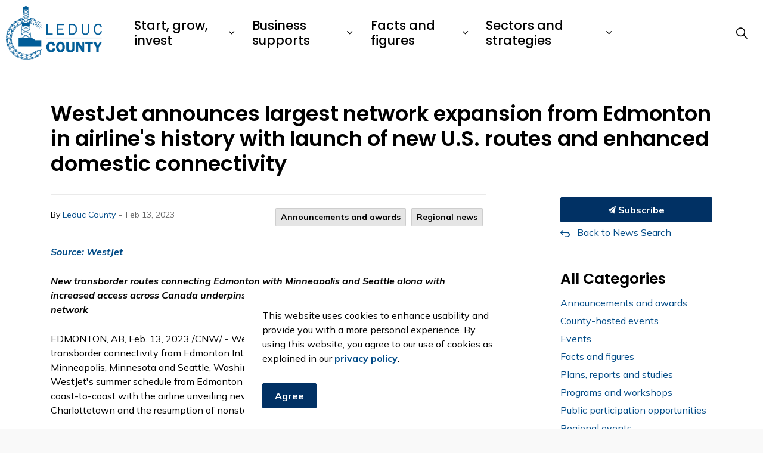

--- FILE ---
content_type: text/html; charset=utf-8
request_url: https://www.leduccountybusiness.com/news/posts/westjet-announces-largest-network-expansion-from-edmonton-in-airlines-history/
body_size: 14763
content:
<!DOCTYPE html>
<html dir="ltr" lang="en" class="no-js usn">
<head>
            <!-- Google Analytics -->
        <link rel="dns-prefetch" href="//www.google-analytics.com">

    <!-- Google Fonts -->
<link rel="dns-prefetch" href="//fonts.googleapis.com">
<link rel="dns-prefetch" href="//fonts.gstatic.com">
    
    <meta charset="utf-8">
    <meta name="viewport" content="width=device-width, initial-scale=1, shrink-to-fit=no, maximum-scale=2">
        <link rel="canonical" href="https://www.leduccountybusiness.com/news/posts/westjet-announces-largest-network-expansion-from-edmonton-in-airlines-history/" />
    <title>WestJet announces largest network expansion from Edmonton in airline&#x27;s history | Business in Leduc County</title>
    <meta name="description" content="On Feb. 13, 2023, WestJet revealed significantly increased transborder connectivity from YEG Edmonton International Airport.">
            <link rel="alternate" hreflang="en-us" href="https://www.leduccountybusiness.com/news/posts/westjet-announces-largest-network-expansion-from-edmonton-in-airlines-history/" />
    <meta name="twitter:card" content="summary_large_image" />
    <meta property="og:type" content="website">
    <meta property="og:title" content="WestJet announces largest network expansion from Edmonton in airline&#x27;s history | Business in Leduc County" />
    <meta property="og:image" content="https://www.leduccountybusiness.com/media/flopbyx2/social-thumbnail-leduc-county-logo.jpg" />
    <meta property="og:url" content="https://www.leduccountybusiness.com/news/posts/westjet-announces-largest-network-expansion-from-edmonton-in-airlines-history/" />
    <meta property="og:description" content="On Feb. 13, 2023, WestJet revealed significantly increased transborder connectivity from YEG Edmonton International Airport." />
    <meta property="og:site_name" content="Business in Leduc County" />
    <meta name="robots" content="index,follow">
    <meta name="pageID" content="2145" />

    




    <link href="/sb/sitebuilder-ltr-css-bundle.css.v1-9-1-0" media="screen" rel="stylesheet" />
<link href="/sb/sitebuilder-css-bundle.css.v1-9-1-0" media="screen" rel="stylesheet" />
<link href="/sb/sitebuilder-css-small-bundle.css.v1-9-1-0" media="screen and (min-width:0) and (max-width:991px)" rel="stylesheet" />
<link href="/sb/sitebuilder-css-large-bundle.css.v1-9-1-0" media="screen and (min-width:992px)" rel="stylesheet" />
<link rel="stylesheet" media="screen" href="/uSkinned/css/generated/47c5415c-49b6-4e1a-9cab-14886b653874.css?version=638508156540970000" />
<link href="/sb/sitebuilder-css-prnt-bundle.css.v1-9-1-0" media="print" rel="stylesheet" />

<link href="/sb/gov-css-bundle.css.v1-9-1-0" media="screen" rel="stylesheet" />


            <link rel="shortcut icon" type="image/png" href="/media/prjbllp2/leduc-county-icon.png?width=32&amp;height=32">
        <link rel="apple-touch-icon" sizes="57x57" type="image/png" href="/media/prjbllp2/leduc-county-icon.png?width=57&amp;height=57">
        <link rel="apple-touch-icon" sizes="60x60" type="image/png" href="/media/prjbllp2/leduc-county-icon.png?width=60&amp;height=60">
        <link rel="apple-touch-icon" sizes="72x72" type="image/png" href="/media/prjbllp2/leduc-county-icon.png?width=72&amp;height=72">
        <link rel="apple-touch-icon" sizes="76x76" type="image/png" href="/media/prjbllp2/leduc-county-icon.png?width=76&amp;height=76">
        <link rel="apple-touch-icon" sizes="114x114" type="image/png" href="/media/prjbllp2/leduc-county-icon.png?width=114&amp;height=114">
        <link rel="apple-touch-icon" sizes="120x120" type="image/png" href="/media/prjbllp2/leduc-county-icon.png?width=120&amp;height=120">
        <link rel="apple-touch-icon" sizes="144x144" type="image/png" href="/media/prjbllp2/leduc-county-icon.png?width=144&amp;height=144">
        <link rel="apple-touch-icon" sizes="152x152" type="image/png" href="/media/prjbllp2/leduc-county-icon.png?width=152&amp;height=152">
        <link rel="apple-touch-icon" sizes="180x180" type="image/png" href="/media/prjbllp2/leduc-county-icon.png?width=180&amp;height=180">
        <link rel="icon" sizes="16x16" type="image/png" href="/media/prjbllp2/leduc-county-icon.png?width=16&amp;height=16">
        <link rel="icon" sizes="32x32" type="image/png" href="/media/prjbllp2/leduc-county-icon.png?width=32&amp;height=32">
        <link rel="icon" sizes="96x96" type="image/png" href="/media/prjbllp2/leduc-county-icon.png?width=96&amp;height=96">
        <link rel="icon" sizes="192x192" type="image/png" href="/media/prjbllp2/leduc-county-icon.png?width=192&amp;height=192">
        <meta name="msapplication-square70x70logo" content="/media/prjbllp2/leduc-county-icon.png?width=70&height=70" />
        <meta name="msapplication-square150x150logo" content="/media/prjbllp2/leduc-county-icon.png?width=150&height=150" />
        <meta name="msapplication-wide310x150logo" content="/media/prjbllp2/leduc-county-icon.png?width=310&height=150" />
        <meta name="msapplication-square310x310logo" content="/media/prjbllp2/leduc-county-icon.png?width=310&height=310" />

            <script>
var notificationExDays = 365;        </script>

    
        <!-- Global site tag (gtag.js) - Google Analytics -->
        <script async src="https://www.googletagmanager.com/gtag/js?id=G-RKML14P554"></script>
        <script>
        window.dataLayer = window.dataLayer || [];
        function gtag() { dataLayer.push(arguments); }
        gtag('js', new Date());
        gtag('config', 'G-RKML14P554');
        </script>

</head>
<body 
    
 class="body-bg body-bg-solid header-06-lg header-01-sm show_header-on-scroll-lg show_header-on-scroll-sm directional-icons-chevron             secondary-navigation-underline-link-hover  content-underline-link-hover footer-underline-link footer-underline-link-hover    "

>



    <link rel="stylesheet" href="/css/GOV/modules/alert/alert.css" />






    

    <!-- Site -->
    <div id="site">

        <!-- Header -->
            <header id="site-header" class="header-bg header-bg-solid" tabindex="-1">
        <!-- Skip links -->
        <a class="skip-to-content" id="skip-to-content-link" href="#site-content">Skip to main content</a>
        <a class="skip-to-content" id="skip-to-footer-link" href="#site-footer">Skip to footer</a>
        <!--// Skip links -->
        <div class="container-fluid">

            <div class="row">

                    <div id="logo" >
        <a href="/" title="Business in Leduc County">
                    <picture>
                            <source type="image/webp" srcset="/media/hkooprxb/lc-logo-blue.png?format=webp" data-srcset="/media/hkooprxb/lc-logo-blue.png?format=webp">
                        <img src="/media/hkooprxb/lc-logo-blue.png" alt="Leduc County Logo">
                    </picture>
                <span class="sr-only">Business in Leduc County</span>
        </a>
    </div>



                    <!-- Expand -->
                    <button id="burgerNavStyle" class="expand-header expand-3-bars expand-even-lines expand-active-cross" type="button" aria-expanded="false" aria-label="Expand header">
                        <span>Menu</span>
                    </button>
                    <!--// Expand -->
                <!-- Main navigation -->
        <nav aria-label="Main" class="main nav-dropdown navigation-dropdown-bg navigation-dropdown-bg-solid">
                <ul >
                            <li  class="has-child ">
                                <span>
                                    <a href="http://www.leduccountybusiness.com/start-grow-invest/"  >Start, grow, invest</a>
                                </span>

                                    <button class="expand-subpages" type="button" aria-expanded="false" aria-label="Expand sub pages Start, grow, invest">
                                        <span aria-hidden="true">Expand sub pages Start, grow, invest</span>
                                    </button>
                <ul  class="multi-col">
                            <li  class="no-child ">
                                <span>
                                    <a href="https://www.leduc-county.com/business-and-development/bids-and-tenders"  >Bids and tenders</a>
                                </span>

                            </li>
                            <li  class="no-child ">
                                <span>
                                    <a href="http://www.leduccountybusiness.com/contact-us/"  >Contact us</a>
                                </span>

                            </li>
                            <li  class="no-child ">
                                <span>
                                    <a href="https://edmontonglobal.ca/"  >Discover the region</a>
                                </span>

                            </li>
                            <li  class="no-child ">
                                <span>
                                    <a href="http://www.leduccountybusiness.com/business-supports/grants-and-funding/"  >Grants and funding</a>
                                </span>

                            </li>
                            <li  class="no-child ">
                                <span>
                                    <a href="http://www.leduccountybusiness.com/sectors-and-strategies/key-economic-drivers/"  >Key economic drivers</a>
                                </span>

                            </li>
                            <li  class="no-child ">
                                <span>
                                    <a href="https://www.leduc-county.com/en/business-and-development/maps.aspx?_mid_=13282"  >Maps</a>
                                </span>

                            </li>
                            <li  class="no-child ">
                                <span>
                                    <a href="http://www.leduccountybusiness.com/start-grow-invest/planning-and-permits/"  >Planning and permits</a>
                                </span>

                            </li>
                            <li  class="no-child ">
                                <span>
                                    <a href="http://www.leduccountybusiness.com/sectors-and-strategies/sectors/"  >Sectors</a>
                                </span>

                            </li>
                            <li  class="no-child ">
                                <span>
                                    <a href="http://www.leduccountybusiness.com/start-grow-invest/start-a-business/"  >Start a business</a>
                                </span>

                            </li>
                            <li  class="no-child ">
                                <span>
                                    <a href="http://www.leduccountybusiness.com/business-supports/support-resources/"  >Support resources</a>
                                </span>

                            </li>
                            <li  class="no-child ">
                                <span>
                                    <a href="http://www.leduccountybusiness.com/facts-and-figures/taxes-and-fees/"  >Taxes and fees</a>
                                </span>

                            </li>
                            <li  class="no-child ">
                                <span>
                                    <a href="http://www.leduccountybusiness.com/business-supports/what-we-do/"  >What we do</a>
                                </span>

                            </li>
                            <li  class="no-child ">
                                <span>
                                    <a href="http://www.leduccountybusiness.com/start-grow-invest/why-leduc-county/"  >Why Leduc County</a>
                                </span>

                            </li>
                            <li  class="no-child ">
                                <span>
                                    <a href="http://www.leduccountybusiness.com/business-supports/workforce/"  >Workforce</a>
                                </span>

                            </li>
                </ul>
                            </li>
                            <li  class="has-child ">
                                <span>
                                    <a href="http://www.leduccountybusiness.com/business-supports/"  >Business supports</a>
                                </span>

                                    <button class="expand-subpages" type="button" aria-expanded="false" aria-label="Expand sub pages Business supports">
                                        <span aria-hidden="true">Expand sub pages Business supports</span>
                                    </button>
                <ul  class="multi-col">
                            <li  class="no-child ">
                                <span>
                                    <a href="http://www.leduccountybusiness.com/business-supports/business-and-entrepreneur-centre/"  >Business and Entrepreneur Centre</a>
                                </span>

                            </li>
                            <li  class="no-child ">
                                <span>
                                    <a href="http://www.leduccountybusiness.com/business-supports/business-questionnaire/"  >Business questionnaire</a>
                                </span>

                            </li>
                            <li  class="no-child ">
                                <span>
                                    <a href="http://www.leduccountybusiness.com/business-supports/grants-and-funding/"  >Grants and funding</a>
                                </span>

                            </li>
                            <li  class="no-child ">
                                <span>
                                    <a href="http://www.leduccountybusiness.com/business-supports/key-contacts/"  >Key contacts</a>
                                </span>

                            </li>
                            <li  class="no-child ">
                                <span>
                                    <a href="http://www.leduccountybusiness.com/business-supports/meet-the-team/"  >Meet the team</a>
                                </span>

                            </li>
                            <li  class="no-child ">
                                <span>
                                    <a href="http://www.leduccountybusiness.com/business-supports/programs-and-workshops/"  >Programs and workshops</a>
                                </span>

                            </li>
                            <li  class="no-child ">
                                <span>
                                    <a href="http://www.leduccountybusiness.com/business-supports/regional-news-and-events/"  >Regional news</a>
                                </span>

                            </li>
                            <li  class="no-child ">
                                <span>
                                    <a href="http://www.leduccountybusiness.com/business-supports/support-resources/"  >Support resources</a>
                                </span>

                            </li>
                            <li  class="no-child ">
                                <span>
                                    <a href="http://www.leduccountybusiness.com/business-supports/what-we-do/"  >What we do</a>
                                </span>

                            </li>
                            <li  class="no-child ">
                                <span>
                                    <a href="http://www.leduccountybusiness.com/business-supports/workforce/"  >Workforce</a>
                                </span>

                            </li>
                </ul>
                            </li>
                            <li  class="has-child ">
                                <span>
                                    <a href="http://www.leduccountybusiness.com/facts-and-figures/"  >Facts and figures</a>
                                </span>

                                    <button class="expand-subpages" type="button" aria-expanded="false" aria-label="Expand sub pages Facts and figures">
                                        <span aria-hidden="true">Expand sub pages Facts and figures</span>
                                    </button>
                <ul >
                            <li  class="no-child ">
                                <span>
                                    <a href="http://www.leduccountybusiness.com/facts-and-figures/about/"  >About</a>
                                </span>

                            </li>
                            <li  class="no-child ">
                                <span>
                                    <a href="http://www.leduccountybusiness.com/facts-and-figures/bylaws/"  >Bylaws</a>
                                </span>

                            </li>
                            <li  class="no-child ">
                                <span>
                                    <a href="http://www.leduccountybusiness.com/facts-and-figures/census-data/"  >Census data</a>
                                </span>

                            </li>
                            <li  class="no-child ">
                                <span>
                                    <a href="http://www.leduccountybusiness.com/facts-and-figures/community-profile/"  >Community profile</a>
                                </span>

                            </li>
                            <li  class="no-child ">
                                <span>
                                    <a href="https://www.leduc-county.com/business-and-development/maps"  >Maps</a>
                                </span>

                            </li>
                            <li  class="no-child ">
                                <span>
                                    <a href="http://www.leduccountybusiness.com/facts-and-figures/taxes-and-fees/"  >Taxes and fees</a>
                                </span>

                            </li>
                            <li  class="no-child ">
                                <span>
                                    <a href="http://www.leduccountybusiness.com/facts-and-figures/utilities/"  >Utilities</a>
                                </span>

                            </li>
                </ul>
                            </li>
                            <li  class="has-child ">
                                <span>
                                    <a href="http://www.leduccountybusiness.com/sectors-and-strategies/"  >Sectors and strategies</a>
                                </span>

                                    <button class="expand-subpages" type="button" aria-expanded="false" aria-label="Expand sub pages Sectors and strategies">
                                        <span aria-hidden="true">Expand sub pages Sectors and strategies</span>
                                    </button>
                <ul >
                            <li  class="no-child ">
                                <span>
                                    <a href="http://www.leduccountybusiness.com/sectors-and-strategies/key-economic-drivers/"  >Key economic drivers</a>
                                </span>

                            </li>
                            <li  class="no-child ">
                                <span>
                                    <a href="http://www.leduccountybusiness.com/sectors-and-strategies/sectors/"  >Sectors</a>
                                </span>

                            </li>
                            <li  class="no-child ">
                                <span>
                                    <a href="http://www.leduccountybusiness.com/sectors-and-strategies/strategies/"  >Strategies</a>
                                </span>

                            </li>
                </ul>
                            </li>
                </ul>
        </nav>


                <!--// Main navigation -->
                <!-- Secondary navigation -->
                

                <!--// Secondary navigation -->
                <!-- CTA Links -->
                
                <!--// CTA Links -->
                <!-- Site search -->
                <!--// Site search -->
                <!-- Site search Advanced -->
                                            <div class="form site-search-form site-search radio-topnav">
                                <div class="gs-search-popup-wrapper">
                                        <div class="gs-search-inputs">


    <!-- DEFAULT SEARCH -->
        <div class="search-form-container" data-selector="GOVDefaultSearch">
            <form role="search" class="default_search_field" action="/search/" method="get" name="searchForm">
                <fieldset>
                    <div class="form-group">
                        <input type="text" class="form-control" name="search_field"
                               aria-label="Search the site"
                               placeholder="Search the site"
                               value="">
                        <button type="submit" aria-label="Search"
                                class="btn base-btn-bg base-btn-bg-solid base-btn-bg-hover-solid gs-multi-btn-div gs-multi-btn-topnav btn-search">
                            <i aria-hidden="true" class="icon usn_ion-ios-search gs-multi-icon"></i>
                        </button>
                    </div>
                </fieldset>
            </form>
        </div>
    <!--// DEFAULT SEARCH -->
                                                        <!--// Site search -->

                                        </div>

    <!-- SEARCH SELECTION -->
    <!--// SEARCH SELECTION -->

                                </div>

                                <button class="expand-search" type="button" data-toggle="collapse" aria-label="Expand site search">
                                    <em>Expand Search</em>
                                    <i aria-hidden="true" class="icon usn_ion-ios-search search-icon"></i>
                                    <i aria-hidden="true" class="icon usn_ion-md-close close-icon" tabindex="0"></i>
                                </button>
                            </div>

                <!--// Site search Advanced -->

            </div>

        </div>
    </header>


        <!--// Header -->
        <!-- Content -->
        <main id="site-content" tabindex="-1">

            
            






    <section class="content base-bg"><div class="container">        <!-- Row -->
        <div class="row">
            <div class="heading-col col">


                <h1 class="heading main base-heading">WestJet announces largest network expansion from Edmonton in airline's history with launch of new U.S. routes and enhanced domestic connectivity</h1>


            </div>
        </div>
        <!--// Row -->
<div class="row justify-content-between">
        <!-- Content column -->
        <div class="content-col left-col col-lg-8 col-12 order-1">
                <!-- Meta -->
                <section class="content component meta base-bg gs-news-details-meta">
                        <div class="gs-news-details-author-date">
                                <span class="gs-news-details-author">
                                                    <span class="gs-feed-list-author">By&nbsp;<a href="/news/test-authors/leduc-county/">Leduc County</a></span>

                                </span>
                                <span class="gs-news-details-separator"> - </span>
                                <span class="gs-news-details-date">Feb 13, 2023</span>
                        </div>
            <ul class="gs-news-details-categories">
                        <li class="">
                            <a href="/news/announcements-and-awards/" class="" title="Announcements and awards" rel="NOINDEX, FOLLOW">
                              <span></span>
                                Announcements and awards
                            </a>
                        </li>
                        <li class="">
                            <a href="/news/regional-news/" class="" title="Regional news" rel="NOINDEX, FOLLOW">
                              <span></span>
                                Regional news
                            </a>
                        </li>
            </ul>
                </section>
                <!--// Meta -->

                <section class="content component usn_cmp_text base-bg base-bg-solid pb-0 " >  

        <div class="component-inner">



                <div class="info ">

        

        <div class="text base-text " data-os-animation="fadeIn" data-os-animation-delay="0s">
            <p><em><a rel="noopener" href="https://westjet.mediaroom.com/2023-02-13-WestJet-announces-largest-network-expansion-from-Edmonton-in-airlines-history-with-launch-of-new-U-S-routes-and-enhanced-domestic-connectivity" target="_blank" title="WestJet news release: largest network expansion from EIA in history">Source: WestJet</a></em></p>
<p class="prntac"><strong><em>New transborder routes connecting Edmonton with Minneapolis and Seattle along with increased access across Canada underpins continued expansion of Alberta's global aviation network</em></strong></p>
<p><span class="xn-location">EDMONTON, AB</span>, <span class="xn-chron">Feb. 13, 2023</span> /CNW/ - WestJet today revealed significantly increased transborder connectivity from Edmonton International Airport, with new non-stop service to Minneapolis, Minnesota and Seattle, Washington as part of its 2023 summer schedule. In addition, WestJet's summer schedule from Edmonton will revitalize the city's domestic connectivity from coast-to-coast with the airline unveiling new routes from Edmonton to London, Moncton, Charlottetown and the resumption of nonstop flights to Ottawa, Montreal, Nanaimo and Penticton.</p>
<p>WestJet's renewed commitment to the city of Edmonton will see the airline's service increase by almost 50 per cent this summer when compared to 2022. Additionally, today's announcement underpins WestJet's strategic ambitions to grow its presence across Western Canada and further strengthens Canada's east to west connectivity.</p>
<p>"Since our first day of operation in February 1996 to reaffirming our commitment to the city and region almost exactly 27 years later, Edmonton is an integral part of WestJet's beginnings and our future," said Alexis von Hoensbroech, WestJet Group Chief Executive Officer. "As WestJet continues to own our position as the undisputed home-team carrier of Western Canada, I am grateful to be celebrating our renewed focus on Edmonton alongside our valued partners as we take strides to energize the city's two-way tourism opportunities and bolster its accessibility for business and leisure travellers."</p>
<p>In celebration of its new Edmonton-based investments which mark the single largest expansion of WestJet's network serving Edmonton in history, the airline, in partnership with Edmonton International Airport, was joined by valued partners from across the region at a special event held in the heart of the city's vibrant downtown ICE District.</p>
<p>"WestJet continues to invest in our region by creating important non-stop routes to critical destinations that foster business development and propel the visitor economy," said Myron Keehn, President &amp; CEO, Edmonton International Airport (YEG). "The more flights we have at YEG, the more opportunities we can offer Edmonton, our region, and Canada's North, and we're thrilled to welcome even more WestJet flights to our airport and showcase the Edmonton Region as an attractive hub for tech, sustainability, trade and tourism."</p>
<div class="wcag-arialevel-3" aria-level="3"><strong>Rounding out Alberta's growing and thriving aviation hub</strong></div>
<p>WestJet's summer schedule serving Alberta builds on the airline's foundational support of the province that will allow for its leisure, cargo and business economies to thrive like never before. With five new additions and the restart of four destinations to Edmonton's network, WestJet will serve 21 domestic and four transborder destinations from Alberta's capital this summer.</p>
<p><strong>Details of WestJet's new summer service from Edmonton</strong></p>
<div>
<table border="0" cellspacing="0" cellpadding="0" class="prnbcc">
<thead>
<tr>
<th colspan="1" rowspan="1" scope="col">
<p>Destination</p>
</th>
<th colspan="1" rowspan="1" scope="col">
<p>Start<br />Date</p>
</th>
<th colspan="1" rowspan="1" scope="col">
<p>Peak Season<br />Frequency</p>
</th>
<th colspan="1" rowspan="1" scope="col">
<p>Departure<br />Time</p>
</th>
<th colspan="1" rowspan="1" scope="col">
<p>Arrival Time</p>
</th>
</tr>
</thead>
<tbody>
<tr>
<td class="prngen4" colspan="1" rowspan="1" style="width: 172px;">
<p class="prnml4">Minneapolis (MSP) *New</p>
</td>
<td class="prngen5" colspan="1" rowspan="1" style="width: 80px;">
<p class="prnml4">June 2</p>
</td>
<td class="prngen5" colspan="1" rowspan="1" style="width: 87px;">
<p class="prnml4">5x weekly</p>
</td>
<td class="prngen5" colspan="1" rowspan="1" style="width: 83px;">
<p class="prnml4">08:15</p>
</td>
<td class="prngen5" colspan="1" rowspan="1" style="width: 79px;">
<p class="prnml4">11:46</p>
</td>
</tr>
<tr>
<td class="prngen4" colspan="1" rowspan="1" style="width: 172px;">
<p class="prnml4">Seattle (SEA) *New</p>
</td>
<td class="prngen5" colspan="1" rowspan="1" style="width: 80px;">
<p class="prnml4">May 19</p>
</td>
<td class="prngen5" colspan="1" rowspan="1" style="width: 87px;">
<p class="prnml4">5x weekly</p>
</td>
<td class="prngen5" colspan="1" rowspan="1" style="width: 83px;">
<p class="prnml4">10:30</p>
</td>
<td class="prngen5" colspan="1" rowspan="1" style="width: 79px;">
<p class="prnml4">11:30</p>
</td>
</tr>
<tr>
<td class="prngen4" colspan="1" rowspan="1" style="width: 172px;">
<p class="prnml4">Charlottetown (YYG) *New</p>
</td>
<td class="prngen5" colspan="1" rowspan="1" style="width: 80px;">
<p class="prnml4">June 14</p>
</td>
<td class="prngen5" colspan="1" rowspan="1" style="width: 87px;">
<p class="prnml4">1x weekly</p>
</td>
<td class="prngen5" colspan="1" rowspan="1" style="width: 83px;">
<p class="prnml4">10:25</p>
</td>
<td class="prngen5" colspan="1" rowspan="1" style="width: 79px;">
<p class="prnml4">17:58</p>
</td>
</tr>
<tr>
<td class="prngen4" colspan="1" rowspan="1" style="width: 172px;">
<p class="prnml4">Moncton (YQM) *New</p>
</td>
<td class="prngen5" colspan="1" rowspan="1" style="width: 80px;">
<p class="prnml4">June 29</p>
</td>
<td class="prngen5" colspan="1" rowspan="1" style="width: 87px;">
<p class="prnml4">2x weekly</p>
</td>
<td class="prngen5" colspan="1" rowspan="1" style="width: 83px;">
<p class="prnml4">10:25</p>
</td>
<td class="prngen5" colspan="1" rowspan="1" style="width: 79px;">
<p class="prnml4">17:57</p>
</td>
</tr>
<tr>
<td class="prngen4" colspan="1" rowspan="1" style="width: 172px;">
<p class="prnml4">Penticton (YYF)<sup>1</sup></p>
</td>
<td class="prngen5" colspan="1" rowspan="1" style="width: 80px;">
<p class="prnml4">July 1</p>
</td>
<td class="prngen5" colspan="1" rowspan="1" style="width: 87px;">
<p class="prnml4">2x weekly</p>
</td>
<td class="prngen5" colspan="1" rowspan="1" style="width: 83px;">
<p class="prnml4">11:00</p>
</td>
<td class="prngen5" colspan="1" rowspan="1" style="width: 79px;">
<p class="prnml4">11:27</p>
</td>
</tr>
<tr>
<td class="prngen4" colspan="1" rowspan="1" style="width: 172px;">
<p class="prnml4">Nanaimo (YCD) <sup>1</sup>*Year-Round</p>
</td>
<td class="prngen5" colspan="1" rowspan="1" style="width: 80px;">
<p class="prnml4">Year-round</p>
</td>
<td class="prngen5" colspan="1" rowspan="1" style="width: 87px;">
<p class="prnml4">2x weekly</p>
</td>
<td class="prngen5" colspan="1" rowspan="1" style="width: 83px;">
<p class="prnml4">10:30</p>
</td>
<td class="prngen5" colspan="1" rowspan="1" style="width: 79px;">
<p class="prnml4">11:29</p>
</td>
</tr>
<tr>
<td class="prngen4" colspan="1" rowspan="1" style="width: 172px;">
<p class="prnml4">London (YXU) *New</p>
</td>
<td class="prngen5" colspan="1" rowspan="1" style="width: 80px;">
<p class="prnml4">May 19</p>
</td>
<td class="prngen5" colspan="1" rowspan="1" style="width: 87px;">
<p class="prnml4">2x weekly</p>
</td>
<td class="prngen5" colspan="1" rowspan="1" style="width: 83px;">
<p class="prnml4">10:25</p>
</td>
<td class="prngen5" colspan="1" rowspan="1" style="width: 79px;">
<p class="prnml4">15:52</p>
</td>
</tr>
<tr>
<td class="prngen4" colspan="1" rowspan="1" style="width: 172px;">
<p class="prnml4">Ottawa (YOW)<span> <sup>1</sup></span></p>
</td>
<td class="prngen5" colspan="1" rowspan="1" style="width: 80px;">
<p class="prnml4">April 30</p>
</td>
<td class="prngen5" colspan="1" rowspan="1" style="width: 87px;">
<p class="prnml4">6x weekly</p>
</td>
<td class="prngen5" colspan="1" rowspan="1" style="width: 83px;">
<p class="prnml4">09:00</p>
</td>
<td class="prngen5" colspan="1" rowspan="1" style="width: 79px;">
<p class="prnml4">14:43</p>
</td>
</tr>
<tr>
<td class="prngen4" colspan="1" rowspan="1" style="width: 172px;">
<p class="prnml4">Montreal<sup><span> 1</span></sup></p>
</td>
<td class="prngen5" colspan="1" rowspan="1" style="width: 80px;">
<p class="prnml4">June 30</p>
</td>
<td class="prngen5" colspan="1" rowspan="1" style="width: 87px;">
<p class="prnml4">2x weekly</p>
</td>
<td class="prngen5" colspan="1" rowspan="1" style="width: 83px;">
<p class="prnml4">01:00</p>
</td>
<td class="prngen5" colspan="1" rowspan="1" style="width: 79px;">
<p class="prnml4">07:03</p>
</td>
</tr>
</tbody>
</table>
</div>
<div>
<table border="1" cellspacing="0" cellpadding="0" class="prnbcc">
<tbody>
<tr>
<td class="prnpr2 prnpl2 prnsbtb1 prnrbrb1 prnsbbb1 prnsblb1" colspan="1" rowspan="1">
<p class="prnml4"><sup>1</sup> Resumption of service last operated in 2021</p>
</td>
</tr>
</tbody>
</table>
<p><strong>Quotes</strong></p>
</div>
        </div>


    </div>




        </div>
    </section>
    <section class="content component usn_cmp_text c1-bg c1-bg-solid  " >  

        <div class="component-inner">



                <div class="info ">

        

        <div class="text c1-text " data-os-animation="fadeIn" data-os-animation-delay="0s">
            <p>"Air travel is critical to our regional economy. Direct routes to strategic business locations make our region more globally competitive. They attract investment and human capital and they connect our local companies to the global marketplace. Half of all cargo moves in the bellies of passenger planes – the increase in direct flights and the new connection to Minneapolis is a big boost for our local businesses. We look forward to seeing the positive impact these flights will have on our region."  </p>
<p class="prnml40"><em>-  Malcom Bruce, Edmonton Global, Chief Executive Officer</em></p>
        </div>


    </div>




        </div>
    </section>
    <section class="content component usn_cmp_text c2-bg c2-bg-solid  " >  

        <div class="component-inner">



                <div class="info ">

        

        <div class="text c2-text " data-os-animation="fadeIn" data-os-animation-delay="0s">
            <p> "These new connections serve as an important tool for further positioning Edmonton as an international hub for trade and travel in Western Canada. New routes to the US will further open up economic expansion opportunities for businesses in the Edmonton region while also bringing in visitors to explore everything our great capital city region has to offer. Thank you to the teams at the Edmonton International Airport and WestJet for making today's announcement possible."</p>
<p class="prnml40"><em>-  The Honourable Randy Boissonnault, Minister of Tourism and Associate Minister of Finance, and Member of Parliament for Edmonton Centre</em></p>
        </div>


    </div>




        </div>
    </section>
    <section class="content component usn_cmp_text c1-bg c1-bg-solid  " >  

        <div class="component-inner">



                <div class="info ">

        

        <div class="text c1-text " data-os-animation="fadeIn" data-os-animation-delay="0s">
            <p>"With these new flight commitments from West Jet, the future of tourism is looking even brighter. Seeing more visitors enjoying all that Alberta has to offer is something our government is excited about. Our Festivals, Parks and Mountains are second to none and we look forward to sharing them with the world."</p>
<p class="prnml40"><em>-  The Honourable Todd Loewen, Ministry of Forestry, Parks and Tourism</em></p>
        </div>


    </div>




        </div>
    </section>
    <section class="content component usn_cmp_text c2-bg c2-bg-solid  " >  

        <div class="component-inner">



                <div class="info ">

        

        <div class="text c2-text " data-os-animation="fadeIn" data-os-animation-delay="0s">
            <p>"With the recent announcement of WestJet increasing their services both to the United States and from coast to coast in Canada, I am pleased for the positive outcomes to the Edmonton region that are sure to follow. As Edmonton's population continues to grow, Edmontonians' desire to travel and feel connected does too. This is a much welcomed investment that will spark economic growth and vibrancy in the Edmonton region, and I look forward to my next transborder and domestic flights with WestJet from the Edmonton International Airport."</p>
<p class="prnml40"><em>-  Edmonton Mayor Amarjeet Sohi</em></p>
        </div>


    </div>




        </div>
    </section>
    <section class="content component usn_cmp_text c1-bg c1-bg-solid  " >  

        <div class="component-inner">



                <div class="info ">

        

        <div class="text c1-text " data-os-animation="fadeIn" data-os-animation-delay="0s">
            <p>"On behalf of Leduc County, I'd like to congratulate WestJet on its exciting network expansion. The success of the airport is directly tied to the success of the region, and the more direct flights EIA has – especially to key connecting hubs in the United States – the easier it will be to connect with businesses on a global scale, which will in turn drive business development and diversification."  </p>
<p class="prnml40"><em>-  Leduc County Mayor Tanni Doblanko</em></p>
        </div>


    </div>




        </div>
    </section>





        </div>
        <!--// Content column -->

    <!-- Second column -->
    <div class="right-col col-xl-3 col-lg-4 col-12 order-2 gs-news-second-column">
            <!--Subscribe Link Button-->
<a class="btn base-btn-bg base-btn-bg-solid base-btn-bg-hover-solid base-btn-text base-btn-borders" href="/subscribe/">
                <span></span>
                <i aria-hidden="true" class="icon usn_ion-ios-paper-plane paper-plane"></i> Subscribe
            </a>

                    <a class="gs-backToListing" href="/news/">Back to News Search</a>
        <!-- SUB - FILTER -->
        <nav class="sub">
            <p class="heading sm"><a href="/news/">All Categories</a></p>

            <ul>
                <li >
                    <span>
                        <a href="/news/announcements-and-awards/" rel="NOINDEX, FOLLOW">
                            Announcements and awards
                        </a>
                    </span>
               
                </li>
                <li >
                    <span>
                        <a href="/news/county-hosted-events/" rel="NOINDEX, FOLLOW">
                            County-hosted events
                        </a>
                    </span>
               
                </li>
                <li >
                    <span>
                        <a href="/news/events/" rel="NOINDEX, FOLLOW">
                            Events
                        </a>
                    </span>
               
                </li>
                <li >
                    <span>
                        <a href="/news/facts-and-figures/" rel="NOINDEX, FOLLOW">
                            Facts and figures
                        </a>
                    </span>
               
                </li>
                <li >
                    <span>
                        <a href="/news/plans-reports-and-studies/" rel="NOINDEX, FOLLOW">
                            Plans, reports and studies
                        </a>
                    </span>
               
                </li>
                <li >
                    <span>
                        <a href="/news/programs-and-workshops/" rel="NOINDEX, FOLLOW">
                            Programs and workshops
                        </a>
                    </span>
               
                </li>
                <li >
                    <span>
                        <a href="/news/public-participation-opportunities/" rel="NOINDEX, FOLLOW">
                            Public participation opportunities
                        </a>
                    </span>
               
                </li>
                <li >
                    <span>
                        <a href="/news/regional-events/" rel="NOINDEX, FOLLOW">
                            Regional events
                        </a>
                    </span>
               
                </li>
                <li >
                    <span>
                        <a href="/news/regional-news/" rel="NOINDEX, FOLLOW">
                            Regional news
                        </a>
                    </span>
               
                </li>
                <li >
                    <span>
                        <a href="/news/services-and-supports/" rel="NOINDEX, FOLLOW">
                            Services and supports
                        </a>
                    </span>
               
                </li>
            </ul>
        </nav>
        <!--// SUB -->
        <!-- Pods -->
        <div class="swp">

                <div class="listing listing-pods">

            <div class="item   swp-item item_text-below usn_pod_textimage text-left  " data-os-animation="fadeIn" data-os-animation-delay="0s" data-os-animation-duration="1.2s">
            <div class="inner   ">
                    <div class="info ">

                        <p class="heading sm base-heading " >Contact us</p>

                            <div class="text base-text">
                                <p><strong>Economic Development</strong><br />T: <a href="tel:7809553555">780-955-3555</a><br /><a href="mailto:ecdev@leduc-county.com">Email us</a><br /><a href="/contact-us/" title="Contact us">Submit an inquiry</a></p>
<p>Leduc County <br />Business and Entrepreneur Centre<br />606 18 Ave.<br />Nisku, AB T9E 7V8</p>
                            </div>

                    </div>
            </div>
    </div>
            <div class="item item_has-bg  swp-item item_text-below usn_pod_textimage text-left  " data-os-animation="fadeIn" data-os-animation-delay="0s" data-os-animation-duration="1.2s">
            <div class="inner c2-bg c2-bg-solid  ">
                    <a href="https://lp.constantcontactpages.com/su/mAbulN1/ecdevnewsletter" target="_blank" rel="noreferrer noopener"  title="Link will open in a new window/tab" >
                    <div class="info ">

                                <p class="secondary-heading sm c2-secondary-heading " >Sign up for our newsletter</p>


                            <div class="text c2-text">
                                <p>Sign up to receive our bi-monthly newsletter and stay up to date on all things business-related in Leduc County.</p>
                            </div>

                            <p class="link">
                                <span class="btn  base-btn-bg base-btn-bg-solid base-btn-bg-hover-solid base-btn-text base-btn-borders">
                                    <span></span>
                                    Sign up
                                </span>
                            </p>
                    </div>
                </a>
            </div>
    </div>


                </div>

        </div>
        <!--// Pods -->

    </div>
    <!--// Second column -->


    </div></div></section>






                <section class="content component usn_cmp_ctastrip c2-bg c2-bg-solid  " >  

        <div class="component-inner">
                    <div class="container">


                    <!-- ROW -->
        <div class="row justify-content-between align-items-center textAlignmentLeft">

            <div class="info">

                <p class="heading  c2-heading os-animation"  data-os-animation="fadeIn" data-os-animation-delay="0s" data-os-animation-duration="1s" >Subscribe to our news and event posts</p>

                    <div class="text c2-text os-animation" data-os-animation="fadeIn" data-os-animation-delay="0s" data-os-animation-duration="1s">
                        <p>Stay up to date on Leduc County's latest economic development news and business events, programs, and public participation opportunities.</p>
                    </div>

            </div>

                <p class="link os-animation" data-os-animation="fadeIn" data-os-animation-delay="0s" data-os-animation-duration="1s">
                            <a class="btn btn-lg base-btn-bg base-btn-bg-solid base-btn-bg-hover-solid base-btn-text base-btn-borders" href="http://www.leduccountybusiness.com/subscription-messaging/"  >
                                <span></span>
                                Subscribe
                            </a>
                </p>

        </div>
        <!--// ROW -->



                    </div>
        </div>
    </section>


        </main>
        <!--// Content -->
        <!-- Footer -->
                    <footer id="site-footer" class="footer-bg footer-bg-solid" tabindex="-1">
                    <div class="image background-image footer-background-image"  style="background-image:url('/media/0ofcpfjl/microsoftteams-image.png'); background-repeat:no-repeat;background-size:cover;background-position:center center;" data-bgset="/media/0ofcpfjl/microsoftteams-image.png?format=webp [type:image/webp] | /media/0ofcpfjl/microsoftteams-image.png" data-sizes="auto" role="img" aria-label=""></div>

                <!-- Breadcrumb -->
                        <section class="breadcrumb-trail">
            <div class="container">
                <nav aria-label="Breadcrumb">
                    <ol class="breadcrumb" itemscope itemtype="https://schema.org/BreadcrumbList">
                                <li class="breadcrumb-item" itemprop="itemListElement" itemscope itemtype="https://schema.org/ListItem">

                                        <a href="/" itemtype="https://schema.org/Thing" itemprop="item">
                                            <span itemprop="name"><i class="icon before"></i>Home</span>
                                        </a>
                                    <meta itemprop="position" content="1" />
                                </li>
                                <li class="breadcrumb-item" itemprop="itemListElement" itemscope itemtype="https://schema.org/ListItem">

                                        <a href="/news/" itemtype="https://schema.org/Thing" itemprop="item">
                                            <span itemprop="name"><i class="icon before"></i>News</span>
                                        </a>
                                    <meta itemprop="position" content="2" />
                                </li>
                                <li class="breadcrumb-item" itemprop="itemListElement" itemscope itemtype="https://schema.org/ListItem">

                                        <a href="/news/posts/" itemtype="https://schema.org/Thing" itemprop="item">
                                            <span itemprop="name"><i class="icon before"></i>Posts</span>
                                        </a>
                                    <meta itemprop="position" content="3" />
                                </li>
                            <li itemprop="itemListElement" itemscope itemtype="https://schema.org/ListItem" class="breadcrumb-item active" aria-current="page"><span itemprop="name"><i class="icon before"></i>WestJet announces largest network expansion from Edmonton in airline's history</span><meta itemprop="position" content="4" /></li>
                    </ol>
                </nav>
            </div>
        </section>

                <!--// Breadcrumb -->

                <div class="container">

                        <!-- Row -->
                        <div class="row listing">

            <div class="item  footer-item   col-lg-2 col-md-5 col-12 col  item_text-below usn_pod_textimage textAlignmentLeft  " data-os-animation="fadeIn" data-os-animation-delay="0s" data-os-animation-duration="0.9s">
            <div class="inner   ">
                    <div class="info ">

                        <p class="heading sm footer-heading " >Contact Us</p>

                            <div class="text footer-text">
                                <p>Leduc County <br />Economic Development<br />606 18 Ave.<br />Nisku, AB T9E 7V8<br />T: <a href="tel:7809553555">780-955-3555</a><br /><a href="mailto:ecdev@leduc-county.com">Email us</a></p>
                            </div>

                    </div>
            </div>
    </div>
            <div class="item  footer-item offset-lg-1 offset-md-1 col-lg-3 col-md-5 col-12 col  item_text-below usn_pod_textimage textAlignmentLeft  " data-os-animation="fadeIn" data-os-animation-delay="0s" data-os-animation-duration="0.9s">
            <div class="inner   ">
                    <div class="info ">

                        <p class="heading sm footer-heading " >Resources</p>

                            <div class="text footer-text">
                                <p><a href="/contact-us/" title="Contact us">Contact</a><br /><a href="/information-requests/" title="Information requests">Information requests</a><br /><a href="/privacy-disclaimer/" title="Privacy disclaimer">Privacy disclaimer</a><br /><a href="/sitemap/" title="Sitemap">Sitemap</a><br /><a href="/terms-of-use/" title="Terms of use">Terms of use</a></p>
                            </div>

                    </div>
            </div>
    </div>
                                        <div class="item footer-item usn_pod_sociallinks offset-lg-3 offset-md-3 col-lg-3 col-md-6 col-12 col pt-xl-4 pt-lg-4">
                                                <div class="inner">
                                                    <p class="heading sm footer-heading "  data-os-animation="fadeInDown" data-os-animation-delay="0s" data-os-animation-duration="1s" >Connect with us</p>        <nav class="social " data-os-animation="fadeInDown" data-os-animation-delay="0s" data-os-animation-duration="1s" aria-label="Social links">

            <ul>
                        <li>
                            <span>
                                <a href="https://www.facebook.com/LeducCounty" target="_blank" rel="noreferrer noopener"  title="Link will open in a new window/tab" >
                                            <img src="/media/dmhimsks/facebook_white.svg" alt="">
                                        <span class="sr-only">https://www.facebook.com/LeducCounty</span>
                                </a>
                            </span>
                        </li>
                        <li>
                            <span>
                                <a href="https://twitter.com/leduccounty" target="_blank" rel="noreferrer noopener"  title="Link will open in a new window/tab" >
                                            <img src="/media/bzxbfrh5/twitter_white.svg" alt="">
                                        <span class="sr-only">https://twitter.com/leduccounty</span>
                                </a>
                            </span>
                        </li>
                        <li>
                            <span>
                                <a href="https://www.youtube.com/@leduc-county" target="_blank" rel="noreferrer noopener"  title="Link will open in a new window/tab" >
                                            <img src="/media/gfhjb23i/youtube_white.svg" alt="">
                                        <span class="sr-only">https://www.youtube.com/@leduc-county</span>
                                </a>
                            </span>
                        </li>
                        <li>
                            <span>
                                <a href="https://www.linkedin.com/company/leduccounty/" target="_blank" rel="noreferrer noopener"  title="Link will open in a new window/tab" >
                                            <img src="/media/um2nwq0t/linkedin_white.svg" alt="">
                                        <span class="sr-only">https://www.linkedin.com/company/leduccounty/</span>
                                </a>
                            </span>
                        </li>
            </ul>
        </nav>

                                                </div>
                                        </div>

                        </div>
                        <!--// Row -->
                    <!-- Row -->
                    <div class="row">

                        <div class="col">
                            <nav aria-label="Footer" class="footer-navigation">
                                <ul>
                                    <li><div>&copy; 2026 Leduc County</div></li>
                                    
                                    <li class="site-credit">
                                        <div>Made with </div>
                                        <span><a target="_blank" rel="noopener" title="Link will open in a new window/tab" href="https://www.govstack.com/">Govstack</a></span>
                                    </li>
                                </ul>
                            </nav>
                        </div>

                    </div>
                    <!--// Row -->

                            <!-- Back to top -->
        <div class="usn_back-to-top position-right">
            <button id="back-to-top-link" aria-label="Back to top" class="btn base-btn-bg base-btn-bg base-btn-bg-solid base-btn-bg-hover-solid base-btn-text base-btn-borders btn-back-to-top">
                <span></span>
                <i aria-hidden="true" class="icon"></i><span aria-hidden="true" class="d-none">Back to top</span>
            </button>
        </div>
        <!--// Back to top -->


                </div>
            </footer>

        <!--// Footer -->

    </div>
    <!--// Site -->

            <!-- Notification -->
        <div id="NotificationPanel" class="usn-notification position-center base-bg closed" role="dialog" aria-label="Cookie consent notification" aria-describedby="cookieconsent:desc">
            <div class="inner">

                

                    <div id="cookieconsent:desc" class="text base-text">
                        <p>This website uses cookies to enhance usability and provide you with a more personal experience. By using this website, you agree to our use of cookies as explained in our <a href="/privacy-disclaimer/" title="Privacy disclaimer">privacy policy</a>.</p>
                    </div>
                <p class="link">
                    <button class="btn base-btn-bg base-btn-bg base-btn-bg-solid base-btn-bg-hover-solid base-btn-text base-btn-borders accept-cookies" aria-label="Agree to cookie consent message">
                        <span></span>
                        Agree
                    </button>
                </p>
            </div>
        </div>
        <!--// Notification -->

    


        <script src="/sb/sitebuilder-js-bundle.js.v1-9-1-0" type="text/javascript"></script>
        <script src="/sb/gov-js-bundle.js.v1-9-1-0" type="text/javascript"></script>
        <script async defer src="https://www.google.com/recaptcha/api.js"></script>

<script>
    $(function(){
        $('body').attr('data-large-breakpoint', 992);
    });
</script>

<!-- CSS VARS Ponyfill -->

<!-- News Custom Search -->
<script>
    $('#btnSearch').click(function (e) {
        var text = $('#txtItemSearch').val() != undefined && $('#txtItemSearch').val() != ""  ? "search_field=" + $('#txtItemSearch').val() + "&" : "";
        var cat = $('#news-categories').val() != undefined  && $('#news-categories').val() != "" ? "category=" + $('#news-categories').val() + "&" : "";
        cat = cat == "" && $('input[name="categoryOptions"]:checked').is("*") ?  "category=" + $('input[name="categoryOptions"]:checked').val() + "&" : cat;
        var aut = $('#news-authors').val()!= undefined  && $('#news-authors').val() != ""? "author=" + $('#news-authors').val() + "&" : "";
        aut = aut == "" && $('input[name="authorOptions"]:checked').is("*") ?  "author=" + $('input[name="authorOptions"]:checked').val() + "&" : aut;
        var getTags = $('select[id*="news-tags-"]') != undefined ? $('select[id*="news-tags-"]') : undefined;
        var tags = "";
        if (getTags != undefined) {
            for(let i = 0; i < getTags.length; i++){
                if ($(getTags[i]).val() != ''){
                    tags += $(getTags[i]).val() + ',';
                }
            }
        }
        if (tags.slice(-1) === ',') {
            tags = tags.substring(0, tags.length - 1);
        }
        if (tags.length > 0) {
            tags += '&';
            tags = tags.replace(/^/,'tags=');
        }
        var dat = $('#dateFrom').val()!= undefined && $('#txtItemSearch').val() != "" || $('#dateTo').val() ? "startDate=" + $('#dateFrom').val() + "&endDate=" + $('#dateTo').val() : "";
        var queryString = text + cat + aut + tags +  dat;
        if (queryString.slice(-1) === '&') {
             queryString = queryString.substring(0, queryString.length - 1);
        }
        if (queryString.length > 0){
            window.location.href = "?" + queryString;
        }else {
            var clean_uri = location.protocol + "//" + location.host + location.pathname;
            window.location.href = clean_uri;
        }
    });
    $('#txtItemSearch').keypress(function (e) {
        if (e.which == '13') {
            var text = $('#txtItemSearch').val() != undefined && $('#txtItemSearch').val() != ""  ? "search_field=" + $('#txtItemSearch').val() + "&" : "";
            var cat = $('#news-categories').val() != undefined  && $('#news-categories').val() != "" ? "category=" + $('#news-categories').val() + "&" : "";
            cat = cat == "" && $('input[name="categoryOptions"]:checked').is("*") ?  "category=" + $('input[name="categoryOptions"]:checked').val() + "&" : cat;
            var aut = $('#news-authors').val()!= undefined  && $('#news-authors').val() != ""? "author=" + $('#news-authors').val() + "&" : "";
            aut = aut == "" && $('input[name="authorOptions"]:checked').is("*") ?  "author=" + $('input[name="authorOptions"]:checked').val() + "&" : aut;
            var getTags = $('select[id*="news-tags-"]') != undefined ? $('select[id*="news-tags-"]') : undefined;
            var tags = getTags != "" ?  "tags=" : "";
            if (getTags != undefined) {
                for(let i = 0; i < getTags.length; i++){
                    if ($(getTags[i]).val() != ''){
                        tags += $(getTags[i]).val() + ',';
                    }
                }
            }
            if (tags.slice(-1) === ',') {
                tags = tags.substring(0, tags.length - 1);
            }
            if (tags.length > 0) {
                tags += '&';
            }
            var dat = $('#dateFrom').val()!= undefined && $('#txtItemSearch').val() != "" || $('#dateTo').val() ? "startDate=" + $('#dateFrom').val() + "&endDate=" + $('#dateTo').val() : "";
            var queryString = text + cat + aut + tags +  dat;
            if (queryString.slice(-1) === '&') {
                queryString = queryString.substring(0, queryString.length - 1);
            }
            if (queryString.length > 0){
                window.location.href = "?" + queryString;
            }else {
                var clean_uri = location.protocol + "//" + location.host + location.pathname;
                window.location.href = clean_uri;
            }
        }
    });
    $('#btnClear').click(function (e) {
        $('#txtItemSearch').val('');
        if ($('.gs-news-search-box select').is("*")){
            $('.gs-news-search-box select').get(0).selectedIndex = 0;
        }
        $('input[name="categoryOptions"]:checked').prop("checked",false).attr("aria-checked",false);
        $('input[name="authorOptions"]:checked').prop("checked",false).attr("aria-checked",false);
        var clean_uri = location.protocol + "//" + location.host + location.pathname;
        window.location.href = clean_uri;
    });
    function categoryButton(target) {
        if ($(target).hasClass("active") ) {
            $(target).removeClass("active").attr("aria-checked",false);
            var clean_uri = location.protocol + "//" + location.host + location.pathname;
            window.location.href = clean_uri;
        } else {
            $(target).addClass("active").attr("aria-checked",true);
            var cat =  "category=" + $(target).attr("data-label");
            window.location.href = "?" + cat;
        }
    }
    function authorButton(target) {
        if ($(target).hasClass("active") ) {
            $(target).removeClass("active").attr("aria-checked",false);
            var clean_uri = location.protocol + "//" + location.host + location.pathname;
            window.location.href = clean_uri;
        } else {
            $(target).addClass("active").attr("aria-checked",true);
            var cat =  "author=" + $(target).attr("data-label");
            window.location.href = "?" + cat;
        }
    }
    $('input[name="categoryOptions"]').on("click",function(e){ 
        if ($(this).is('[aria-checked="true"]')) {
           $('input[name="categoryOptions"]').prop("checked",false).attr("aria-checked",false);
        } else {
            $('input[name="categoryOptions"]').prop("checked",false).attr("aria-checked",false);
             $(this).prop("checked",true).attr('aria-checked',true);
        }
    });
     $('input[name="authorOptions"]').on("click",function(e){
        if ($(this).is('[aria-checked="true"]')) {
           $('input[name="authorOptions"]').prop("checked",false).attr("aria-checked",false);

        } else {
             $('input[name="authorOptions"]').prop("checked",false).attr("aria-checked",false);
             $(this).prop("checked",true).attr('aria-checked',true);
        }
    });
</script>
    <!--Including some scripts for Alerts-->
    <script type="text/javascript" src="https://cdnjs.cloudflare.com/ajax/libs/flickity/2.2.2/flickity.pkgd.min.js"></script>
    <script type="text/javascript" src="https://cdnjs.cloudflare.com/ajax/libs/jquery-cookie/1.4.1/jquery.cookie.min.js"></script>
    <script type="text/javascript" src="/scripts/GOV/gs-alerts.js?v=1.5"></script>


<!--Cludo Scripts-->

    
    

    

</body>

</html>

--- FILE ---
content_type: image/svg+xml
request_url: https://www.leduccountybusiness.com/media/dmhimsks/facebook_white.svg
body_size: 588
content:
<?xml version="1.0" encoding="utf-8"?>
<svg viewBox="0 0 35 35" xmlns="http://www.w3.org/2000/svg">
  <defs>
    <clipPath id="clip-Artboard_1">
      <rect width="35" height="35"/>
    </clipPath>
  </defs>
  <g id="Artboard_1" data-name="Artboard – 1" clip-path="url(#clip-Artboard_1)">
    <rect width="35" height="35" fill="rgba(255,255,255,0)"/>
    <path id="facebook" d="M135.184,389.7a17.506,17.506,0,1,0-20.234,17.394V394.783h-4.444V389.7h4.443v-3.879c0-4.413,2.612-6.851,6.611-6.851a26.713,26.713,0,0,1,3.917.343v4.333h-2.208a2.535,2.535,0,0,0-2.852,2.75v3.3h4.853l-.777,5.087h-4.074v12.307A17.58,17.58,0,0,0,135.184,389.7Z" transform="translate(-100.184 -372.091)" style="fill: rgb(255, 255, 255);"/>
  </g>
</svg>

--- FILE ---
content_type: image/svg+xml
request_url: https://www.leduccountybusiness.com/media/bzxbfrh5/twitter_white.svg
body_size: 966
content:
<?xml version="1.0" encoding="utf-8"?>
<svg viewBox="0 0 35 35" xmlns="http://www.w3.org/2000/svg">
  <defs>
    <clipPath id="clip-Artboard_1">
      <rect width="35" height="35"/>
    </clipPath>
  </defs>
  <g id="Artboard_1" data-name="Artboard – 1" clip-path="url(#clip-Artboard_1)">
    <rect width="35" height="35" fill="rgba(255,255,255,0)"/>
    <path id="twitter" d="M178.931,407.615a17.5,17.5,0,1,1,6.834-1.379,17.5,17.5,0,0,1-6.834,1.379Zm-9.668-10.867h0a11.677,11.677,0,0,0,6.3,1.847,11.856,11.856,0,0,0,5.019-1.066,11.08,11.08,0,0,0,3.667-2.748,12.1,12.1,0,0,0,3.013-7.887c0-.178,0-.355-.013-.53a8.347,8.347,0,0,0,2.053-2.132,8.318,8.318,0,0,1-2.362.648,4.144,4.144,0,0,0,1.809-2.276,8.268,8.268,0,0,1-2.611,1,4.114,4.114,0,0,0-7.115,2.812,4.057,4.057,0,0,0,.107.936,11.7,11.7,0,0,1-8.475-4.3,4.112,4.112,0,0,0,1.271,5.488,4.075,4.075,0,0,1-1.861-.514v.053a4.116,4.116,0,0,0,3.3,4.031,4.12,4.12,0,0,1-1.855.071,4.108,4.108,0,0,0,3.839,2.854,8.188,8.188,0,0,1-5.1,1.762,8.791,8.791,0,0,1-.982-.056Z" transform="translate(-161.455 -372.615)" style="fill: rgb(255, 255, 255);"/>
  </g>
</svg>

--- FILE ---
content_type: image/svg+xml
request_url: https://www.leduccountybusiness.com/media/gfhjb23i/youtube_white.svg
body_size: 1111
content:
<?xml version="1.0" encoding="utf-8"?>
<svg viewBox="0 0 35 35" xmlns="http://www.w3.org/2000/svg">
  <defs>
    <clipPath id="clip-Artboard_1">
      <rect width="35" height="35"/>
    </clipPath>
  </defs>
  <g id="Artboard_1" data-name="Artboard – 1" clip-path="url(#clip-Artboard_1)">
    <rect width="35" height="35" fill="rgba(255,255,255,0)"/>
    <g id="youtube" transform="translate(0.001)">
      <path id="Path_8899" data-name="Path 8899" d="M303.7,396.848l5.457-2.728L303.7,391.26Z" transform="translate(-287.857 -376.625)" style="fill: rgb(255, 255, 255);"/>
      <path id="Path_8900" data-name="Path 8900" d="M300.83,372.444a17.5,17.5,0,1,0,17.5,17.5,17.5,17.5,0,0,0-17.5-17.5Zm10.286,16.848v1.556a22.508,22.508,0,0,1-.26,3.25,3.78,3.78,0,0,1-.777,1.949,2.206,2.206,0,0,1-1.949.91c-2.858.26-7.017.26-7.017.26s-5.2-.13-6.757-.26a4.147,4.147,0,0,1-2.209-.91,4.835,4.835,0,0,1-.777-1.949,24.685,24.685,0,0,1-.26-3.25v-1.556a22.262,22.262,0,0,1,.26-3.25,4.525,4.525,0,0,1,.907-1.952,2.2,2.2,0,0,1,1.952-.907c2.858-.26,7.017-.26,7.017-.26s4.159,0,7.02.26a3.548,3.548,0,0,1,1.949.91,4.841,4.841,0,0,1,.777,1.949,16.1,16.1,0,0,1,.125,3.25Z" transform="translate(-283.331 -372.444)" style="fill: rgb(255, 255, 255);"/>
    </g>
  </g>
</svg>

--- FILE ---
content_type: image/svg+xml
request_url: https://www.leduccountybusiness.com/media/um2nwq0t/linkedin_white.svg
body_size: 718
content:
<?xml version="1.0" encoding="utf-8"?>
<svg viewBox="0 0 35 35" xmlns="http://www.w3.org/2000/svg">
  <defs>
    <clipPath id="clip-Artboard_1">
      <rect width="35" height="35"/>
    </clipPath>
  </defs>
  <g id="Artboard_1" data-name="Artboard – 1" clip-path="url(#clip-Artboard_1)">
    <rect width="35" height="35" style="fill: rgba(255, 255, 255, 0);"/>
    <path id="Path_8901" data-name="Path 8901" d="M362.83,372.444a17.5,17.5,0,1,0,17.5,17.5,17.5,17.5,0,0,0-17.5-17.5Zm-4.322,25.511h-3.656V386.133h3.656Zm-1.829-13.437a2.144,2.144,0,1,1,1.52-.628,2.149,2.149,0,0,1-1.52.628Zm15.586,13.438h-3.656v-5.7c0-1.4,0-3.116-1.934-3.116-1.826,0-2.149,1.505-2.149,3.009v5.8H360.87V386.133h3.546v1.721a3.625,3.625,0,0,1,3.437-1.934c3.761,0,4.406,2.364,4.406,5.588Z" transform="translate(-345.33 -372.444)" style="fill: rgb(255, 255, 255);"/>
  </g>
</svg>